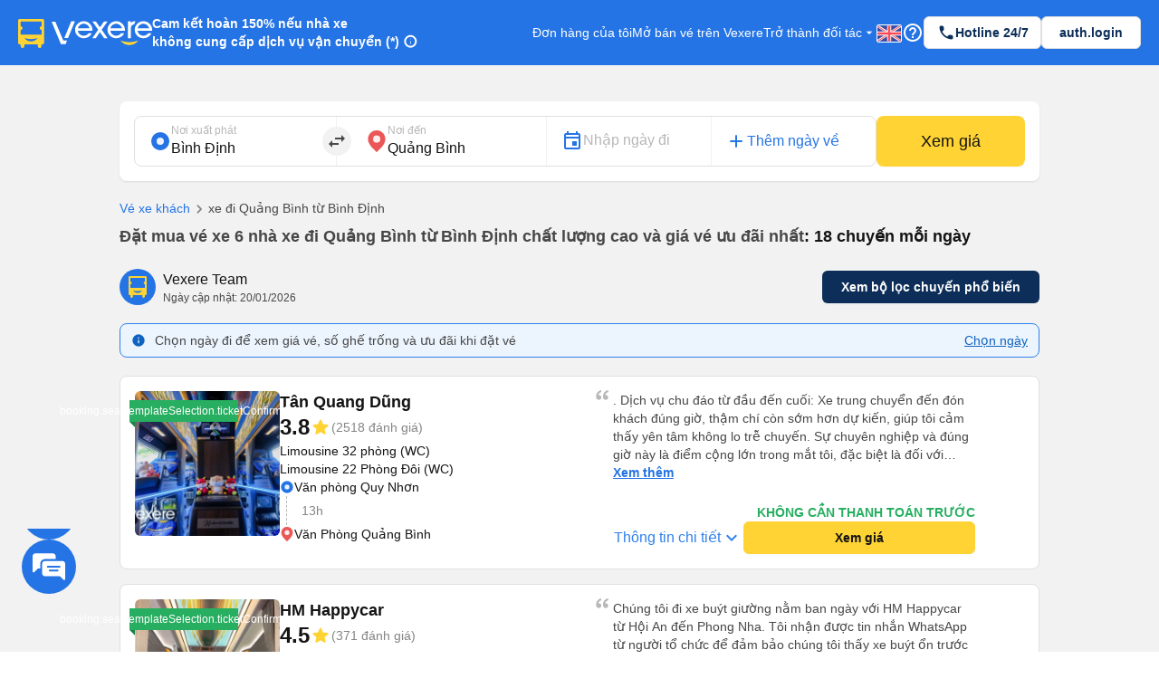

--- FILE ---
content_type: image/svg+xml
request_url: https://229a2c9fe669f7b.cmccloud.com.vn/svgIcon/pickup_vex_blue_24dp.svg
body_size: -4
content:
<svg width="24" height="24" viewBox="0 0 24 24" fill="none" xmlns="http://www.w3.org/2000/svg">
<circle cx="12" cy="12" r="10" fill="#2474E5"/>
<circle cx="12" cy="12" r="4" fill="#EDF3FD"/>
</svg>
